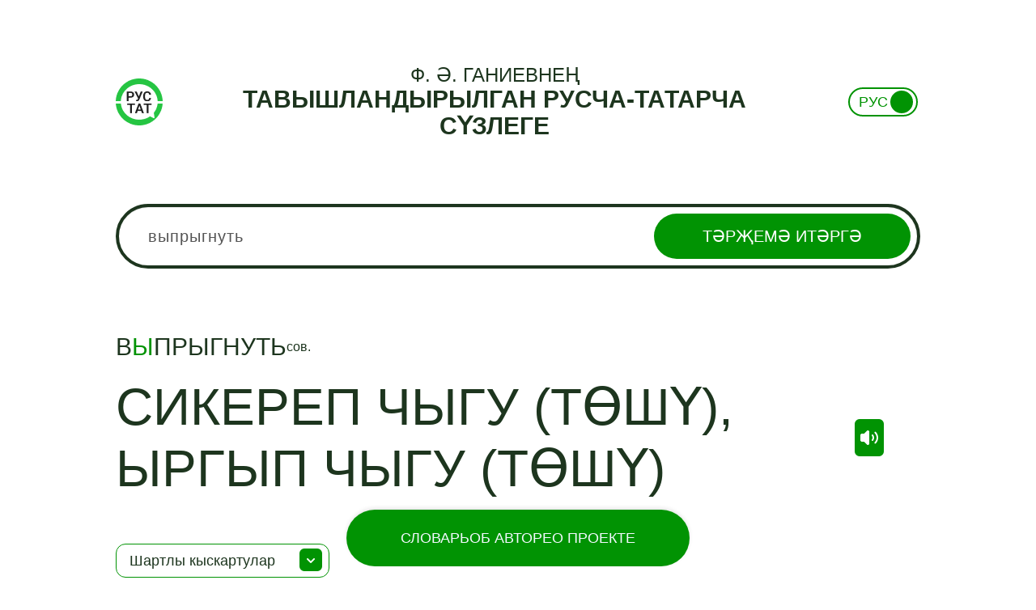

--- FILE ---
content_type: text/html; charset=UTF-8
request_url: https://ganiev.org/tt/words/vy-pry-gnut-
body_size: 6973
content:
<!DOCTYPE html>
<html lang="ru-TT">
<head>
    <meta charset="UTF-8">
    <meta name="viewport" content="width=device-width, initial-scale=1">
    <meta name="yandex-verification" content="ecc5c30412a31f6b" />
    <meta name="csrf-param" content="_csrf">
    <meta name="csrf-token" content="-t6SHSbJfTVpZUnqYUA55yldb9d9nFjb6sRYp83tQWe5keZFfJFLVlkicKkCEH2rZxobvA3oDpqwiDnMnN4gNQ==">
    <title>Тәрҗемә выпрыгнуть | Рус-татар сүзлеге Ганиев Ф. Ә.</title>
    <meta description="Выпрыгнуть сүзенең русчадан татарчага тәрҗемәсе">
<meta keywords="выпрыгнуть,по татарски, с русского, перевод, русский, татарский, онлайн, озвученный, слова, словарь">
<link href="https://ganiev.org/tt/words/vy-pry-gnut-" rel="alternate" hreflang="tt">
<link href="https://ganiev.org/ru/words/vy-pry-gnut-" rel="alternate" hreflang="ru">
<link href="/assets/5d7b4c0a/css/bootstrap.css?v=1555061822" rel="stylesheet">
<link href="/assets/848b0886/css/typeahead.min.css?v=1555061822" rel="stylesheet">
<link href="/assets/848b0886/css/typeahead-kv.min.css?v=1555061822" rel="stylesheet">
<link href="/assets/f9ab69e4/css/kv-widgets.min.css?v=1555061873" rel="stylesheet">
<link href="/js/wow/animate.css?v=1767720439" rel="stylesheet">
<link href="/css/site.css?v=1767720439" rel="stylesheet">
<script>window.typeahead_7864e59a = {"highlight":true};
</script></head>
<body>
<div class="fixed-menu">
    <ul>
        <li><a href="/" class="">Словарь</a></li>
        <li><a href="/author" class="">Об Авторе</a></li>
        <li><a href="/about" class="">О проекте</a></li>
    </ul>
</div>

<div class="wrap">
    <div class='header container-fluid'>
        <div class='header_firstRow'>
            <a href="/">
                <img src="/img/logoTat.png" alt="">
            </a>
            <div id='search_header'>
            <h3>
                Ф. Ә. Ганиевнең            </h3>
            <h1>
                ТАВЫШЛАНДЫРЫЛГАН Русча-татарча            </h1>
            <h1>
                сүзлеге            </h1>
        </div>
            <div class="head-lang">
                
<div class="container-fluid">
    <div class="row">
        <div class="lang-block">
            <div class="col-xs-12">
                <button 
                    class="lang-toggle lang-rus" 
                    data-current-lang="1" 
                    data-lang-url="/ru/words/vy-pry-gnut-"
                    onclick="toggleLanguage(this)"
                >
                    <span class="lang-text">РУС</span>
                    <span class="toggle-circle"></span>
                </button>
            </div>
        </div>
    </div>
</div>

<script>
    function toggleLanguage(button) {
        const currentLang = button.getAttribute('data-current-lang');
        let langUrl, langText;

        if (currentLang == '1') {
            langUrl = '/ru/words/vy-pry-gnut-';
            langText = 'ТАТ';
            button.setAttribute('data-current-lang', '2');
            button.classList.remove('lang-rus');
            button.classList.add('lang-tat');
        } else {
            langUrl = '/tt/words/vy-pry-gnut-';
            langText = 'РУС';
            button.setAttribute('data-current-lang', '1');
            button.classList.remove('lang-tat');
            button.classList.add('lang-rus');
        }

        // Обновляем текст языка на кнопке
        button.querySelector('.lang-text').textContent = langText;
        window.location.href = langUrl;
    }
</script>

<style>
    .lang-toggle {
        display: flex;
        align-items: center;
        width: 86px;
        height: 36px;
        background-color: white;
        border: 2px solid #019303;
        border-radius: 50px;
        cursor: pointer;
        position: relative;
        /* padding: 0 4px; */
        transition: 0.3s;
    }
    .lang-text {
        font-size: 18px;
        line-height: 22px;
        color: #019303;
        position: absolute;
        transition: 0.3s;
    }
    .toggle-circle {
        width: 28px;
        height: 28px;
        background-color: #019303;
        border-radius: 50%;
        position: absolute;
        transition: 0.3s;
    }

    /* Позиционирование текста и круга для русского языка */
    .lang-toggle.lang-rus .lang-text {
        left: 11px;
    }
    .lang-toggle.lang-rus .toggle-circle {
        right: 4px;
    }

    /* Позиционирование текста и круга для татарского языка */
    .lang-toggle.lang-tat .lang-text {
        right: 11px;
    }
    .lang-toggle.lang-tat .toggle-circle {
        left: 4px;
    }
</style>
            </div>
        </div>
    </div>
    <div class='search_header'>
            <h3>
                ОЗВУЧЕННЫЙ
            </h3>
            <h1>
            Русско-Татарский словарь
            </h1>
            <h1>
            Ганиева Ф.А
            </h1>
        </div>
    <div class="container-fluid">
        <div class="row">
            <div class="col-xs-12">
                <div class="content-body">
                                        
<script>
    document.addEventListener('DOMContentLoaded', () => {
    const playButtons = document.querySelectorAll('.play-audio');

    playButtons.forEach(button => {
        button.addEventListener('click', () => {
            const audioSrc = button.getAttribute('data-src');
            if (audioSrc) {
                const audio = new Audio(audioSrc);
                audio.play();
            } else {
                console.error('Аудиофайл не найден');
            }
        });
    });
});
</script>    

<div id="canvas">

    <div id="search_block">
        <div class="search_pol">
            <form class="search_form" action="/tt/search" method="post">
<input type="hidden" name="_csrf" value="-t6SHSbJfTVpZUnqYUA55yldb9d9nFjb6sRYp83tQWe5keZFfJFLVlkicKkCEH2rZxobvA3oDpqwiDnMnN4gNQ==">
            <div><input type="text" id="tags" class="form-control" name="search" value="выпрыгнуть" placeholder="Сүзне языгыз" data-krajee-typeahead="typeahead_7864e59a"></div>
            <button type="submit" class="search_but" name="hash-button">Тәрҗемә итәргә</button>            </form>        </div>
    </div>

    <div id="search_result">
                        <div class="search_word">
                                        <div class="words">
                        <div class="word">
                                                        <div class='searchingFlex'>
                                <div class="searchingWord">
                                <h1> в<span class="accent">ы</span>прыгнуть </h1>
                                </div>
                                <div class="member"><span class="abbr" data-toggle="popover" data-content="совершенный вид глагола">сов.</span> </div>
                            </div>

                            
                            
                            
                                                            <!-- <div class="hidden audio-src" data-src=""></div> -->
                                <div class="word_description">
                                    
                                                                        <div class='word_flex'>
                                        сикереп чыгу (төшү), ыргып чыгу (төшү)                                                                                    <button 
                                                class="play-audio" 
                                                data-src="/files/audio/faddb61a716b4135d6da17c4c84d9044.mp3"
                                            >
                                            <img src="/img/listen.svg" alt="">
                                            </button>
                                                                            </div>
                                </div>

                                <!-- примеры-->

                                
                            
                                                    </div>
                    </div>
                </div>
            

            </div>

            <div class="txt_block">
            <input type="checkbox" id="raz"/><label for="raz">Шартлы кыскартулар</label>
            <div id="skryt">
                    <div class="txt_block-content">
                        <div class="txt_block-row"><span class="field-content"><b>ав. </b> – авиация</span></div>
                        <div class="txt_block-row"><span class="field-content"><b>анат. </b> – анатомия</span></div>
                        <div class="txt_block-row"><span class="field-content"><b>арго </b> – жаргонное слово</span></div>
                        <div class="txt_block-row"><span class="field-content"><b>археол. </b> – археология</span></div>
                        <div class="txt_block-row"><span class="field-content"><b>архит. </b> – архитектура</span></div>
                        <div class="txt_block-row"><span class="field-content"><b>астр. </b> – астрономия</span></div>
                        <div class="txt_block-row"><span class="field-content"><b>безл. </b> – безличная форма</span></div>
                        <div class="txt_block-row"><span class="field-content"><b>биол. </b> – биология</span></div>
                        <div class="txt_block-row"><span class="field-content"><b>биохим. </b> – биологическая химия</span></div>
                        <div class="txt_block-row"><span class="field-content"><b>бот. </b> – ботаника</span></div>
                        <div class="txt_block-row"><span class="field-content"><b>бран. </b> – бранное слово, выражение</span></div>
                        <div class="txt_block-row"><span class="field-content"><b>буд. </b> – будущее время</span></div>
                        <div class="txt_block-row"><span class="field-content"><b>бухг. </b> – бухгалтерия</span></div>
                        <div class="txt_block-row"><span class="field-content"><b>в. </b> – век</span></div>
                        <div class="txt_block-row"><span class="field-content"><b>вводн. ел. </b> – вводное слово</span></div>
                        <div class="txt_block-row"><span class="field-content"><b>вет. </b> – ветеренария</span></div>
                        <div class="txt_block-row"><span class="field-content"><b>в знач. </b> – в значении</span></div>
                        <div class="txt_block-row"><span class="field-content"><b>вин. </b> – винительный (падеж)</span></div>
                        <div class="txt_block-row"><span class="field-content"><b>воен. </b> – военное дело</span></div>
                        <div class="txt_block-row"><span class="field-content"><b>воен.-мор. </b> – военно-морской термин</span></div>
                        <div class="txt_block-row"><span class="field-content"><b>возвр. </b> – возвратное местоимение</span></div>
                        <div class="txt_block-row"><span class="field-content"><b>вр. </b> – время</span></div>
                        <div class="txt_block-row"><span class="field-content"><b>в разл. знач. </b> – в различных значениях</span></div>
                        <div class="txt_block-row"><span class="field-content"><b>вспом. </b> – вспомогательный глагол</span></div>
                        <div class="txt_block-row"><span class="field-content"><b>выдел. </b> – выделительный союз, выделительная частица</span></div>
                        <div class="txt_block-row"><span class="field-content"><b>геогр. </b> – география</span></div>
                        <div class="txt_block-row"><span class="field-content"><b>геод. </b> – геодезия</span></div>
                        <div class="txt_block-row"><span class="field-content"><b>геол. </b> – геология</span></div>
                        <div class="txt_block-row"><span class="field-content"><b>геофиз. </b> – геофизика</span></div>
                        <div class="txt_block-row"><span class="field-content"><b>гидрол. </b> – гидрология</span></div>
                        <div class="txt_block-row"><span class="field-content"><b>гидротех. </b> – гидротехника</span></div>
                        <div class="txt_block-row"><span class="field-content"><b>гл. </b> – глагол; глагольный</span></div>
                        <div class="txt_block-row"><span class="field-content"><b>горн. </b> – горное дело</span></div>
                        <div class="txt_block-row"><span class="field-content"><b>грам. </b> – грамматика</span></div>
                        <div class="txt_block-row"><span class="field-content"><b>груб. </b> – грубое слово, выражение</span></div>
                        <div class="txt_block-row"><span class="field-content"><b>дат. </b> – дательный (падеж)</span></div>
                        <div class="txt_block-row"><span class="field-content"><b>деепр. </b> – деепричастие</span></div>
                        <div class="txt_block-row"><span class="field-content"><b>диал. </b> – диалектизм</span></div>
                        <div class="txt_block-row"><span class="field-content"><b>дип. </b> – дипломатия</span></div>
                        <div class="txt_block-row"><span class="field-content"><b>доп. </b> – дополнение</span></div>
                        <div class="txt_block-row"><span class="field-content"><b>др. </b> –другое, другие</span></div>
                        <div class="txt_block-row"><span class="field-content"><b>ед. </b> – единственное число</span></div>
                        <div class="txt_block-row"><span class="field-content"><b>ж. </b> – женский (род)</span></div>
                        <div class="txt_block-row"><span class="field-content"><b>ж.д. </b> – железнодорожный транспорт</span></div>
                        <div class="txt_block-row"><span class="field-content"><b>жив. </b> – живопись</span></div>
                        <div class="txt_block-row"><span class="field-content"><b>звукоподр. </b> – звукоподражательное слово</span></div>
                        <div class="txt_block-row"><span class="field-content"><b>знач. </b> – значение</span></div>
                        <div class="txt_block-row"><span class="field-content"><b>зоол. </b> – зоология</span></div>
                        <div class="txt_block-row"><span class="field-content"><b>и др. </b> – и другие</span></div>
                        <div class="txt_block-row"><span class="field-content"><b>изъясн. </b> – изъяснительный союз</span></div>
                        <div class="txt_block-row"><span class="field-content"><b>им </b> – именительный (падеж)</span></div>
                        <div class="txt_block-row"><span class="field-content"><b>ирон. </b> – в ироническом смысле, иронический</span></div>
                        <div class="txt_block-row"><span class="field-content"><b>иск. </b> – искусство</span></div>
                        <div class="txt_block-row"><span class="field-content"><b>ист. </b> – история</span></div>
                        <div class="txt_block-row"><span class="field-content"><b>и т. д. </b> – итак делее</span></div>
                        <div class="txt_block-row"><span class="field-content"><b>и т. п. </b> – и тому подобное</span></div>
                        <div class="txt_block-row"><span class="field-content"><b>карт. </b> – термин карточной игры</span></div>
                        <div class="txt_block-row"><span class="field-content"><b>кг. </b> – килограмм</span></div>
                        <div class="txt_block-row"><span class="field-content"><b>кино. </b> – кинемотография</span></div>
                        <div class="txt_block-row"><span class="field-content"><b>км. </b> – километр</span></div>
                        <div class="txt_block-row"><span class="field-content"><b>книжн. </b> – книжный</span></div>
                        <div class="txt_block-row"><span class="field-content"><b>к-рый (-ая, -ое) </b> – который (-ая, -ое)</span></div>
                        <div class="txt_block-row"><span class="field-content"><b>кратк. ф. </b> – краткая форма прилагательного</span></div>
                        <div class="txt_block-row"><span class="field-content"><b>кто-л. </b> – кто-либо</span></div>
                        <div class="txt_block-row"><span class="field-content"><b>кул. </b> – кулинария</span></div>
                        <div class="txt_block-row"><span class="field-content"><b>л. </b> – лицо (глагола)</span></div>
                        <div class="txt_block-row"><span class="field-content"><b>ласк. </b> – ласкательная форма</span></div>
                        <div class="txt_block-row"><span class="field-content"><b>лингв. </b> – лингвистика</span></div>
                        <div class="txt_block-row"><span class="field-content"><b>лит. </b> – литература, литературоведение</span></div>
                        <div class="txt_block-row"><span class="field-content"><b>личн. </b> – личная форма глагола, личное местоимения</span></div>
                        <div class="txt_block-row"><span class="field-content"><b>лог. </b> – логика</span></div>
                        <div class="txt_block-row"><span class="field-content"><b>м. </b> – мужской (род)</span></div>
                        <div class="txt_block-row"><span class="field-content"><b>мат. </b> – математика</span></div>
                        <div class="txt_block-row"><span class="field-content"><b>мед. </b> – медицина</span></div>
                        <div class="txt_block-row"><span class="field-content"><b>межд. </b> – междометие</span></div>
                        <div class="txt_block-row"><span class="field-content"><b>мест. </b> – местоимение</span></div>
                        <div class="txt_block-row"><span class="field-content"><b>метео. </b> – метерология</span></div>
                        <div class="txt_block-row"><span class="field-content"><b>мин. </b> – минерология</span></div>
                        <div class="txt_block-row"><span class="field-content"><b>миф. </b> – мифология</span></div>
                        <div class="txt_block-row"><span class="field-content"><b>мм. </b> – миллиметр</span></div>
                        <div class="txt_block-row"><span class="field-content"><b>мн. </b> – множественное число</span></div>
                        <div class="txt_block-row"><span class="field-content"><b>мор. </b> – морской термин</span></div>
                        <div class="txt_block-row"><span class="field-content"><b>муз. </b> – музыка</span></div>
                        <div class="txt_block-row"><span class="field-content"><b>мус. </b> – мусульманский, относящийся к мусульманству</span></div>
                        <div class="txt_block-row"><span class="field-content"><b>накл. </b> – наклонение</span></div>
                        <div class="txt_block-row"><span class="field-content"><b>напр. </b> – например</span></div>
                        <div class="txt_block-row"><span class="field-content"><b>нареч. </b> – наречие</span></div>
                        <div class="txt_block-row"><span class="field-content"><b>наст. </b> – настоящее время</span></div>
                        <div class="txt_block-row"><span class="field-content"><b>неизм. </b> – неизменяемый</span></div>
                        <div class="txt_block-row"><span class="field-content"><b>нек-рый(-ая, -ое) </b> – некоторый (-ая, -ое)</span></div>
                        <div class="txt_block-row"><span class="field-content"><b>неодобр. </b> – неодобрительное</span></div>
                        <div class="txt_block-row"><span class="field-content"><b>неопр. </b> – неопределенная форма глагола, неопределенное местоимение</span></div>
                        <div class="txt_block-row"><span class="field-content"><b>нескл. </b> – несклоняемое слово</span></div>
                        <div class="txt_block-row"><span class="field-content"><b>несов. </b> – несовершенный вид глагола</span></div>
                        <div class="txt_block-row"><span class="field-content"><b>обл. </b> – областное слово, выражение</span></div>
                        <div class="txt_block-row"><span class="field-content"><b>обознач. </b> – обозначает, обозначение</span></div>
                        <div class="txt_block-row"><span class="field-content"><b>огранич. </b> – ограничительный союз, ограничительная частица</span></div>
                        <div class="txt_block-row"><span class="field-content"><b>однакр. </b> – однократный вид глагола; однократное действие</span></div>
                        <div class="txt_block-row"><span class="field-content"><b>определит. </b> – определительное местоимение</span></div>
                        <div class="txt_block-row"><span class="field-content"><b>отп. </b> – оптика</span></div>
                        <div class="txt_block-row"><span class="field-content"><b>относ. </b> – относительное слово, местоимение</span></div>
                        <div class="txt_block-row"><span class="field-content"><b>отриц. </b> – отрицание, отрицательный</span></div>
                        <div class="txt_block-row"><span class="field-content"><b>офиц. </b> – официальный термин, официальное выражение</span></div>
                        <div class="txt_block-row"><span class="field-content"><b>охот. </b> – охота</span></div>
                        <div class="txt_block-row"><span class="field-content"><b>п. </b> – падеж</span></div>
                        <div class="txt_block-row"><span class="field-content"><b>палеонт. </b> – палеонтология</span></div>
                        <div class="txt_block-row"><span class="field-content"><b>перен. </b> – переносно, в переносном значении</span></div>
                        <div class="txt_block-row"><span class="field-content"><b>перечисл. </b> – перечислительный</span></div>
                        <div class="txt_block-row"><span class="field-content"><b>повел. </b> – повелительное (наклонение)</span></div>
                        <div class="txt_block-row"><span class="field-content"><b>погов. </b> – поговорка</span></div>
                        <div class="txt_block-row"><span class="field-content"><b>полигр. </b> – полиграфия</span></div>
                        <div class="txt_block-row"><span class="field-content"><b>полит. </b> – политический термин</span></div>
                        <div class="txt_block-row"><span class="field-content"><b>понуд. </b> – понудительное (наклонение)</span></div>
                        <div class="txt_block-row"><span class="field-content"><b>подр.</b>.– подражательное слово</span></div>
                        <div class="txt_block-row"><span class="field-content"><b>посл. </b> – пословица</span></div>
                        <div class="txt_block-row"><span class="field-content"><b>поэт. </b> – поэтическое слово, выражение</span></div>
                        <div class="txt_block-row"><span class="field-content"><b>поясн. </b> – пояснительный союз</span></div>
                        <div class="txt_block-row"><span class="field-content"><b>пр. </b> – прочий, прочее</span></div>
                        <div class="txt_block-row"><span class="field-content"><b>превосх. </b> – превосходная степень</span></div>
                        <div class="txt_block-row"><span class="field-content"><b>предл. </b> – предложный падеж</span></div>
                        <div class="txt_block-row"><span class="field-content"><b>презр. </b> – презрительное</span></div>
                        <div class="txt_block-row"><span class="field-content"><b>пренебр. </b> – пренебрежительное</span></div>
                        <div class="txt_block-row"><span class="field-content"><b>прил. </b> – имя прилагательное</span></div>
                        <div class="txt_block-row"><span class="field-content"><b>присоед. </b> – присоединительный союз</span></div>
                        <div class="txt_block-row"><span class="field-content"><b>притяж. </b> – притяжательное местоимение</span></div>
                        <div class="txt_block-row"><span class="field-content"><b>прич. </b> – причастие</span></div>
                        <div class="txt_block-row"><span class="field-content"><b>прост. </b> – просторечие</span></div>
                        <div class="txt_block-row"><span class="field-content"><b>против. </b> – противительный союз</span></div>
                        <div class="txt_block-row"><span class="field-content"><b>прош. </b> – прошедшие время</span></div>
                        <div class="txt_block-row"><span class="field-content"><b>прям. </b> – в прямом значении</span></div>
                        <div class="txt_block-row"><span class="field-content"><b>психол. </b> – психология</span></div>
                        <div class="txt_block-row"><span class="field-content"><b>пчел. </b> – пчеловодство</span></div>
                        <div class="txt_block-row"><span class="field-content"><b>радио. </b> – радиоэлектроника, радиотехника</span></div>
                        <div class="txt_block-row"><span class="field-content"><b>разг. </b> – разговорное слово, выражение</span></div>
                        <div class="txt_block-row"><span class="field-content"><b>разд. </b> – разделительный союз</span></div>
                        <div class="txt_block-row"><span class="field-content"><b>рел. </b> – религия</span></div>
                        <div class="txt_block-row"><span class="field-content"><b>род. </b> – родительный (падеж)</span></div>
                        <div class="txt_block-row"><span class="field-content"><b>рыб. </b> – рыбаловство, рыбоводство</span></div>
                        <div class="txt_block-row"><span class="field-content"><b>с. </b> – средний (род)</span></div>
                        <div class="txt_block-row"><span class="field-content"><b>сад. </b> – садоводство</span></div>
                        <div class="txt_block-row"><span class="field-content"><b>сапожн. </b> – сапожное дело</span></div>
                        <div class="txt_block-row"><span class="field-content"><b>сказ. </b> – сказуемое</span></div>
                        <div class="txt_block-row"><span class="field-content"><b>сл. </b> – слово</span></div>
                        <div class="txt_block-row"><span class="field-content"><b>см. </b> – смотри</span></div>
                        <div class="txt_block-row"><span class="field-content"><b>собир. </b> – собирательное (существительное), собирательно</span></div>
                        <div class="txt_block-row"><span class="field-content"><b>сов</b>в–совершенный вид глагола</span></div>
                        <div class="txt_block-row"><span class="field-content"><b>соед. </b> – соединительный союз</span></div>
                        <div class="txt_block-row"><span class="field-content"><b>сопост. </b> – сопоставительный союз</span></div>
                        <div class="txt_block-row"><span class="field-content"><b>сочин. </b> – сочинительный союз</span></div>
                        <div class="txt_block-row"><span class="field-content"><b>спорт. </b> – физкультура и спорт</span></div>
                        <div class="txt_block-row"><span class="field-content"><b>спец. </b> – специальный термин</span></div>
                        <div class="txt_block-row"><span class="field-content"><b>сравн. </b> – сравнительная степень, сравнительный союз</span></div>
                        <div class="txt_block-row"><span class="field-content"><b>ст. </b> – степень</span></div>
                        <div class="txt_block-row"><span class="field-content"><b>стр. </b> – строительное дело</span></div>
                        <div class="txt_block-row"><span class="field-content"><b>сущ. </b> – имя существительное</span></div>
                        <div class="txt_block-row"><span class="field-content"><b>с.-х. </b> – сельское хозяйство, сельскохозяйственный</span></div>
                        <div class="txt_block-row"><span class="field-content"><b>тв. </b> – творительный (падеж)</span></div>
                        <div class="txt_block-row"><span class="field-content"><b>театр. </b> – театральный термин</span></div>
                        <div class="txt_block-row"><span class="field-content"><b>текст. </b> – текстильное дело</span></div>
                        <div class="txt_block-row"><span class="field-content"><b>тех. </b> – техника</span></div>
                        <div class="txt_block-row"><span class="field-content"><b>торг. </b> – торговля</span></div>
                        <div class="txt_block-row"><span class="field-content"><b>указ. </b> – указательное местоимение; указание, указывает</span></div>
                        <div class="txt_block-row"><span class="field-content"><b>уменьш. </b> – уменьшительная форма</span></div>
                        <div class="txt_block-row"><span class="field-content"><b>уменьш.-ласк. </b> – уменьшительно-ласкательная форма</span></div>
                        <div class="txt_block-row"><span class="field-content"><b>употр. </b> – употребляется</span></div>
                        <div class="txt_block-row"><span class="field-content"><b>усил. </b> – усилительная форма, усилительная частица</span></div>
                        <div class="txt_block-row"><span class="field-content"><b>усл. </b> – условная форма, условный союз</span></div>
                        <div class="txt_block-row"><span class="field-content"><b>уст. </b> – устаревшее слово, выражение</span></div>
                        <div class="txt_block-row"><span class="field-content"><b>уступ. </b> – уступительная форма, уступительный союз</span></div>
                        <div class="txt_block-row"><span class="field-content"><b>утв. </b> – утвердительная частица</span></div>
                        <div class="txt_block-row"><span class="field-content"><b>фарм. </b> – фармакология</span></div>
                        <div class="txt_block-row"><span class="field-content"><b>физ. </b> – физика</span></div>
                        <div class="txt_block-row"><span class="field-content"><b>физиол. </b> – физиология</span></div>
                        <div class="txt_block-row"><span class="field-content"><b>филос. </b> – философия</span></div>
                        <div class="txt_block-row"><span class="field-content"><b>фин. </b> – финансовый термин</span></div>
                        <div class="txt_block-row"><span class="field-content"><b>фолък. </b> – фольклор</span></div>
                        <div class="txt_block-row"><span class="field-content"><b>фото </b> – фотография</span></div>
                        <div class="txt_block-row"><span class="field-content"><b>хим. </b> – химия</span></div>
                        <div class="txt_block-row"><span class="field-content"><b>церк. </b> – церковное слово, выражение</span></div>
                        <div class="txt_block-row"><span class="field-content"><b>ч. </b> – число</span></div>
                        <div class="txt_block-row"><span class="field-content"><b>част. </b> – частица</span></div>
                        <div class="txt_block-row"><span class="field-content"><b>числ. </b> – имя числительное</span></div>
                        <div class="txt_block-row"><span class="field-content"><b>шутл. </b> – шутливое слово, выражение</span></div>
                        <div class="txt_block-row"><span class="field-content"><b>эк. </b> – экономика</span></div>
                        <div class="txt_block-row"><span class="field-content"><b>эл. </b> – электротехника, электричество</span></div>
                        <div class="txt_block-row"><span class="field-content"><b>этн. </b> – этнография</span></div>
                        <div class="txt_block-row"><span class="field-content"><b>юр. </b> – юридический термин</span></div>
                        <div class="txt_block-row"><span class="field-content"><p><b>Татарские</b></p></span></div>
                        <div class="txt_block-row"><span class="field-content"><b>мәс. </b> – мәсәлән</span></div>
                        <div class="txt_block-row"><span class="field-content"><b>һ.б. </b> – һәм башкалар</span></div>
                        <div class="txt_block-row"><span class="field-content"><b>һ.б.ш. </b> – һәм  башка шундыйлар</span></div>
                        <div class="txt_block-row"><span class="field-content"><b>иск. </b> – искергән сүз</span></div>
                        <div class="txt_block-row"><span class="field-content"><b>сөйл. </b> – сөйләү сүзе</span></div>
                    </div>
                </blockquote>
            </div>
        </div>
    
    <div class="block-text">
                <p><b>«Выпрыгнуть»</b> сүзенең русчадан татарчага тәрҗемәсе.</p>
        <p>Сүзләрнең русчадан татарчага тәрҗемәсе.</p>
    </div>

    <div class="member_popover hide">

    </div>

</div>

                </div>
            </div>
        </div>
    </div>
    <div class="white-bg">
        <div></div>
    </div>
</div>

<div class="footer">
    <div class="footer_content container-fluid">
    Поддержка и разработка сайта – «<a href='https://www.tatarmultfilm.ru/'>Татармультфильм</a>» [2024].<br> Все права защищены. 
    </div>
    <!-- Yandex.Metrika counter -->
    <script type="text/javascript">
        (function (d, w, c) {
            (w[c] = w[c] || []).push(function() {
                try {
                    w.yaCounter43139219 = new Ya.Metrika({
                        id:43139219,
                        clickmap:true,
                        trackLinks:true,
                        accurateTrackBounce:true,
                        webvisor:true
                    });
                } catch(e) { }
            });

            var n = d.getElementsByTagName("script")[0],
                s = d.createElement("script"),
                f = function () { n.parentNode.insertBefore(s, n); };
            s.type = "text/javascript";
            s.async = true;
            s.src = "https://mc.yandex.ru/metrika/watch.js";

            if (w.opera == "[object Opera]") {
                d.addEventListener("DOMContentLoaded", f, false);
            } else { f(); }
        })(document, window, "yandex_metrika_callbacks");
    </script>
    <noscript><div><img src="https://mc.yandex.ru/watch/43139219" style="position:absolute; left:-9999px;" alt="" /></div></noscript>
    <!-- /Yandex.Metrika counter -->
</div>


<script src="/assets/9752d93a/jquery.js?v=1555061822"></script>
<script src="/assets/563cc627/yii.js?v=1555061822"></script>
<script src="/assets/848b0886/js/typeahead.bundle.min.js?v=1555061822"></script>
<script src="/assets/848b0886/js/typeahead-kv.min.js?v=1555061822"></script>
<script src="/assets/848b0886/js/handlebars.min.js?v=1555061822"></script>
<script src="/assets/f9ab69e4/js/kv-widgets.min.js?v=1555061873"></script>
<script src="/js/dictionary/mob_alert.js"></script>
<script src="/assets/5d7b4c0a/js/bootstrap.js?v=1555061822"></script>
<script src="/js/wow/wow.min.js?v=1767720439"></script>
<script src="/js/jquery.mobile.custom.min.js?v=1767720439"></script>
<script src="/js/dictionary/site.js?v=1767720439"></script>
<script>jQuery(function ($) {
jQuery&&jQuery.pjax&&(jQuery.pjax.defaults.maxCacheLength=0);
var tags_data_1 = new Bloodhound({"datumTokenizer":Bloodhound.tokenizers.whitespace,"queryTokenizer":Bloodhound.tokenizers.whitespace,"remote":{"url":"/tt/dictionary/default/autocomplete?q=%QUERY","wildcard":"%QUERY"}});
kvInitTA('tags', typeahead_7864e59a, [{"limit":6,"name":"tags_data_1","source":tags_data_1.ttAdapter()}]);
jQuery("#tags").on('typeahead:select', function(ev, resp) { $(".search_form").submit(); });
    $('[data-toggle="popover"]').popover({
        html: true,
        trigger: 'hover',
        placement: 'top',
        content: function() {
          return $('.member_popover').html($(this).attr('data-content'));
        }
    });
});</script>
</body>
</html>


--- FILE ---
content_type: image/svg+xml
request_url: https://ganiev.org/img/listen.svg
body_size: 1439
content:
<svg width="24" height="24" viewBox="0 0 24 24" fill="none" xmlns="http://www.w3.org/2000/svg">
<path d="M11 4.70203C10.9998 4.56274 10.9583 4.42663 10.8809 4.31088C10.8034 4.19514 10.6934 4.10493 10.5647 4.05166C10.436 3.99838 10.2944 3.98442 10.1577 4.01154C10.0211 4.03866 9.89559 4.10564 9.797 4.20403L6.413 7.58703C6.2824 7.7184 6.12703 7.82256 5.95589 7.89345C5.78475 7.96435 5.60124 8.00057 5.416 8.00003H3C2.73478 8.00003 2.48043 8.10539 2.29289 8.29292C2.10536 8.48046 2 8.73481 2 9.00003V15C2 15.2652 2.10536 15.5196 2.29289 15.7071C2.48043 15.8947 2.73478 16 3 16H5.416C5.60124 15.9995 5.78475 16.0357 5.95589 16.1066C6.12703 16.1775 6.2824 16.2817 6.413 16.413L9.796 19.797C9.8946 19.8958 10.0203 19.9631 10.1572 19.9904C10.2941 20.0177 10.436 20.0037 10.5649 19.9503C10.6939 19.8968 10.804 19.8063 10.8815 19.6902C10.959 19.5741 11.0002 19.4376 11 19.298V4.70203Z" fill="white" stroke="white" stroke-width="2" stroke-linecap="round" stroke-linejoin="round"/>
<path d="M16 9C16.6491 9.86548 17 10.9181 17 12C17 13.0819 16.6491 14.1345 16 15" stroke="white" stroke-width="2" stroke-linecap="round" stroke-linejoin="round"/>
<path d="M19.3638 18.3637C20.1995 17.528 20.8625 16.5359 21.3148 15.4439C21.7671 14.352 21.9998 13.1816 21.9998 11.9997C21.9998 10.8178 21.7671 9.6475 21.3148 8.55557C20.8625 7.46363 20.1995 6.47147 19.3638 5.63574" stroke="white" stroke-width="2" stroke-linecap="round" stroke-linejoin="round"/>
</svg>
